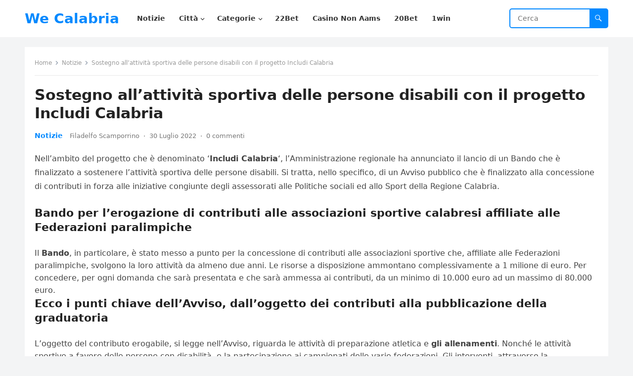

--- FILE ---
content_type: text/html; charset=UTF-8
request_url: https://www.wecalabria.it/2022/07/30/sostegno-allattivita-sportiva-delle-persone-disabili-con-il-progetto-includi-calabria/
body_size: 14690
content:
<!DOCTYPE html>
<html lang="it-IT">
<head>
<meta charset="UTF-8">
<meta name="viewport" content="width=device-width, initial-scale=1">
<meta http-equiv="X-UA-Compatible" content="IE=edge">
<meta name="HandheldFriendly" content="true">
<link rel="profile" href="https://gmpg.org/xfn/11">
<script type="text/javascript">
/* <![CDATA[ */
(()=>{var e={};e.g=function(){if("object"==typeof globalThis)return globalThis;try{return this||new Function("return this")()}catch(e){if("object"==typeof window)return window}}(),function({ampUrl:n,isCustomizePreview:t,isAmpDevMode:r,noampQueryVarName:o,noampQueryVarValue:s,disabledStorageKey:i,mobileUserAgents:a,regexRegex:c}){if("undefined"==typeof sessionStorage)return;const d=new RegExp(c);if(!a.some((e=>{const n=e.match(d);return!(!n||!new RegExp(n[1],n[2]).test(navigator.userAgent))||navigator.userAgent.includes(e)})))return;e.g.addEventListener("DOMContentLoaded",(()=>{const e=document.getElementById("amp-mobile-version-switcher");if(!e)return;e.hidden=!1;const n=e.querySelector("a[href]");n&&n.addEventListener("click",(()=>{sessionStorage.removeItem(i)}))}));const g=r&&["paired-browsing-non-amp","paired-browsing-amp"].includes(window.name);if(sessionStorage.getItem(i)||t||g)return;const u=new URL(location.href),m=new URL(n);m.hash=u.hash,u.searchParams.has(o)&&s===u.searchParams.get(o)?sessionStorage.setItem(i,"1"):m.href!==u.href&&(window.stop(),location.replace(m.href))}({"ampUrl":"https:\/\/www.wecalabria.it\/2022\/07\/30\/sostegno-allattivita-sportiva-delle-persone-disabili-con-il-progetto-includi-calabria\/amp\/","noampQueryVarName":"noamp","noampQueryVarValue":"mobile","disabledStorageKey":"amp_mobile_redirect_disabled","mobileUserAgents":["Mobile","Android","Silk\/","Kindle","BlackBerry","Opera Mini","Opera Mobi"],"regexRegex":"^\\/((?:.|\n)+)\\/([i]*)$","isCustomizePreview":false,"isAmpDevMode":false})})();
/* ]]> */
</script>
<meta name='robots' content='index, follow, max-image-preview:large, max-snippet:-1, max-video-preview:-1' />

	<!-- This site is optimized with the Yoast SEO plugin v21.9 - https://yoast.com/wordpress/plugins/seo/ -->
	<title>Sostegno all&#039;attività sportiva delle persone disabili con il progetto Includi Calabria &#187; We Calabria</title>
	<link rel="canonical" href="https://www.wecalabria.it/2022/07/30/sostegno-allattivita-sportiva-delle-persone-disabili-con-il-progetto-includi-calabria/" />
	<meta property="og:locale" content="it_IT" />
	<meta property="og:type" content="article" />
	<meta property="og:title" content="Sostegno all&#039;attività sportiva delle persone disabili con il progetto Includi Calabria &#187; We Calabria" />
	<meta property="og:description" content="Nell&#8217;ambito del progetto che è denominato &#8216;Includi Calabria&#8216;, l&#8217;Amministrazione regionale ha annunciato il lancio di un Bando che è finalizzato a sostenere l&#8217;attività sportiva delle persone disabili...." />
	<meta property="og:url" content="https://www.wecalabria.it/2022/07/30/sostegno-allattivita-sportiva-delle-persone-disabili-con-il-progetto-includi-calabria/" />
	<meta property="og:site_name" content="We Calabria" />
	<meta property="article:published_time" content="2022-07-30T21:20:25+00:00" />
	<meta property="og:image" content="https://www.wecalabria.it/wp-content/uploads/2022/07/Sostegno-allattivita-sportiva-delle-persone-disabili-con-il-progetto-Includi-Calabria.jpg" />
	<meta property="og:image:width" content="960" />
	<meta property="og:image:height" content="651" />
	<meta property="og:image:type" content="image/jpeg" />
	<meta name="author" content="Filadelfo Scamporrino" />
	<meta name="twitter:card" content="summary_large_image" />
	<meta name="twitter:label1" content="Scritto da" />
	<meta name="twitter:data1" content="Filadelfo Scamporrino" />
	<meta name="twitter:label2" content="Tempo di lettura stimato" />
	<meta name="twitter:data2" content="2 minuti" />
	<script type="application/ld+json" class="yoast-schema-graph">{"@context":"https://schema.org","@graph":[{"@type":"Article","@id":"https://www.wecalabria.it/2022/07/30/sostegno-allattivita-sportiva-delle-persone-disabili-con-il-progetto-includi-calabria/#article","isPartOf":{"@id":"https://www.wecalabria.it/2022/07/30/sostegno-allattivita-sportiva-delle-persone-disabili-con-il-progetto-includi-calabria/"},"author":{"name":"Filadelfo Scamporrino","@id":"https://www.wecalabria.it/#/schema/person/e09a98977c0130c153d5aaa7baa4205c"},"headline":"Sostegno all&#8217;attività sportiva delle persone disabili con il progetto Includi Calabria","datePublished":"2022-07-30T21:20:25+00:00","dateModified":"2022-07-30T21:20:25+00:00","mainEntityOfPage":{"@id":"https://www.wecalabria.it/2022/07/30/sostegno-allattivita-sportiva-delle-persone-disabili-con-il-progetto-includi-calabria/"},"wordCount":265,"commentCount":0,"publisher":{"@id":"https://www.wecalabria.it/#organization"},"image":{"@id":"https://www.wecalabria.it/2022/07/30/sostegno-allattivita-sportiva-delle-persone-disabili-con-il-progetto-includi-calabria/#primaryimage"},"thumbnailUrl":"https://www.wecalabria.it/wp-content/uploads/2022/07/Sostegno-allattivita-sportiva-delle-persone-disabili-con-il-progetto-Includi-Calabria.jpg","articleSection":["Notizie","Sport"],"inLanguage":"it-IT","potentialAction":[{"@type":"CommentAction","name":"Comment","target":["https://www.wecalabria.it/2022/07/30/sostegno-allattivita-sportiva-delle-persone-disabili-con-il-progetto-includi-calabria/#respond"]}]},{"@type":"WebPage","@id":"https://www.wecalabria.it/2022/07/30/sostegno-allattivita-sportiva-delle-persone-disabili-con-il-progetto-includi-calabria/","url":"https://www.wecalabria.it/2022/07/30/sostegno-allattivita-sportiva-delle-persone-disabili-con-il-progetto-includi-calabria/","name":"Sostegno all'attività sportiva delle persone disabili con il progetto Includi Calabria &#187; We Calabria","isPartOf":{"@id":"https://www.wecalabria.it/#website"},"primaryImageOfPage":{"@id":"https://www.wecalabria.it/2022/07/30/sostegno-allattivita-sportiva-delle-persone-disabili-con-il-progetto-includi-calabria/#primaryimage"},"image":{"@id":"https://www.wecalabria.it/2022/07/30/sostegno-allattivita-sportiva-delle-persone-disabili-con-il-progetto-includi-calabria/#primaryimage"},"thumbnailUrl":"https://www.wecalabria.it/wp-content/uploads/2022/07/Sostegno-allattivita-sportiva-delle-persone-disabili-con-il-progetto-Includi-Calabria.jpg","datePublished":"2022-07-30T21:20:25+00:00","dateModified":"2022-07-30T21:20:25+00:00","inLanguage":"it-IT","potentialAction":[{"@type":"ReadAction","target":["https://www.wecalabria.it/2022/07/30/sostegno-allattivita-sportiva-delle-persone-disabili-con-il-progetto-includi-calabria/"]}]},{"@type":"ImageObject","inLanguage":"it-IT","@id":"https://www.wecalabria.it/2022/07/30/sostegno-allattivita-sportiva-delle-persone-disabili-con-il-progetto-includi-calabria/#primaryimage","url":"https://www.wecalabria.it/wp-content/uploads/2022/07/Sostegno-allattivita-sportiva-delle-persone-disabili-con-il-progetto-Includi-Calabria.jpg","contentUrl":"https://www.wecalabria.it/wp-content/uploads/2022/07/Sostegno-allattivita-sportiva-delle-persone-disabili-con-il-progetto-Includi-Calabria.jpg","width":960,"height":651,"caption":"Sostegno all'attività sportiva delle persone disabili con il progetto Includi Calabria"},{"@type":"WebSite","@id":"https://www.wecalabria.it/#website","url":"https://www.wecalabria.it/","name":"We Calabria","description":"","publisher":{"@id":"https://www.wecalabria.it/#organization"},"potentialAction":[{"@type":"SearchAction","target":{"@type":"EntryPoint","urlTemplate":"https://www.wecalabria.it/?s={search_term_string}"},"query-input":"required name=search_term_string"}],"inLanguage":"it-IT"},{"@type":"Organization","@id":"https://www.wecalabria.it/#organization","name":"We Calabria","url":"https://www.wecalabria.it/","logo":{"@type":"ImageObject","inLanguage":"it-IT","@id":"https://www.wecalabria.it/#/schema/logo/image/","url":"https://www.wecalabria.it/wp-content/uploads/2021/05/Logo-WeCalabria-150x150-1.png","contentUrl":"https://www.wecalabria.it/wp-content/uploads/2021/05/Logo-WeCalabria-150x150-1.png","width":150,"height":150,"caption":"We Calabria"},"image":{"@id":"https://www.wecalabria.it/#/schema/logo/image/"}},{"@type":"Person","@id":"https://www.wecalabria.it/#/schema/person/e09a98977c0130c153d5aaa7baa4205c","name":"Filadelfo Scamporrino","image":{"@type":"ImageObject","inLanguage":"it-IT","@id":"https://www.wecalabria.it/#/schema/person/image/","url":"https://secure.gravatar.com/avatar/3f9486bf2dad3d1f2aa26ce8b23fd292c052726a4823b95b03c9170cc4b4a3b5?s=96&d=mm&r=g","contentUrl":"https://secure.gravatar.com/avatar/3f9486bf2dad3d1f2aa26ce8b23fd292c052726a4823b95b03c9170cc4b4a3b5?s=96&d=mm&r=g","caption":"Filadelfo Scamporrino"}}]}</script>
	<!-- / Yoast SEO plugin. -->


<link rel='dns-prefetch' href='//www.googletagmanager.com' />
<link rel="alternate" type="application/rss+xml" title="We Calabria &raquo; Feed" href="https://www.wecalabria.it/feed/" />
<link rel="alternate" type="application/rss+xml" title="We Calabria &raquo; Feed dei commenti" href="https://www.wecalabria.it/comments/feed/" />
<link rel="alternate" type="application/rss+xml" title="We Calabria &raquo; Sostegno all&#8217;attività sportiva delle persone disabili con il progetto Includi Calabria Feed dei commenti" href="https://www.wecalabria.it/2022/07/30/sostegno-allattivita-sportiva-delle-persone-disabili-con-il-progetto-includi-calabria/feed/" />
<link rel="alternate" title="oEmbed (JSON)" type="application/json+oembed" href="https://www.wecalabria.it/wp-json/oembed/1.0/embed?url=https%3A%2F%2Fwww.wecalabria.it%2F2022%2F07%2F30%2Fsostegno-allattivita-sportiva-delle-persone-disabili-con-il-progetto-includi-calabria%2F" />
<link rel="alternate" title="oEmbed (XML)" type="text/xml+oembed" href="https://www.wecalabria.it/wp-json/oembed/1.0/embed?url=https%3A%2F%2Fwww.wecalabria.it%2F2022%2F07%2F30%2Fsostegno-allattivita-sportiva-delle-persone-disabili-con-il-progetto-includi-calabria%2F&#038;format=xml" />
<style id='wp-img-auto-sizes-contain-inline-css' type='text/css'>
img:is([sizes=auto i],[sizes^="auto," i]){contain-intrinsic-size:3000px 1500px}
/*# sourceURL=wp-img-auto-sizes-contain-inline-css */
</style>
<style id='wp-emoji-styles-inline-css' type='text/css'>

	img.wp-smiley, img.emoji {
		display: inline !important;
		border: none !important;
		box-shadow: none !important;
		height: 1em !important;
		width: 1em !important;
		margin: 0 0.07em !important;
		vertical-align: -0.1em !important;
		background: none !important;
		padding: 0 !important;
	}
/*# sourceURL=wp-emoji-styles-inline-css */
</style>
<style id='wp-block-library-inline-css' type='text/css'>
:root{--wp-block-synced-color:#7a00df;--wp-block-synced-color--rgb:122,0,223;--wp-bound-block-color:var(--wp-block-synced-color);--wp-editor-canvas-background:#ddd;--wp-admin-theme-color:#007cba;--wp-admin-theme-color--rgb:0,124,186;--wp-admin-theme-color-darker-10:#006ba1;--wp-admin-theme-color-darker-10--rgb:0,107,160.5;--wp-admin-theme-color-darker-20:#005a87;--wp-admin-theme-color-darker-20--rgb:0,90,135;--wp-admin-border-width-focus:2px}@media (min-resolution:192dpi){:root{--wp-admin-border-width-focus:1.5px}}.wp-element-button{cursor:pointer}:root .has-very-light-gray-background-color{background-color:#eee}:root .has-very-dark-gray-background-color{background-color:#313131}:root .has-very-light-gray-color{color:#eee}:root .has-very-dark-gray-color{color:#313131}:root .has-vivid-green-cyan-to-vivid-cyan-blue-gradient-background{background:linear-gradient(135deg,#00d084,#0693e3)}:root .has-purple-crush-gradient-background{background:linear-gradient(135deg,#34e2e4,#4721fb 50%,#ab1dfe)}:root .has-hazy-dawn-gradient-background{background:linear-gradient(135deg,#faaca8,#dad0ec)}:root .has-subdued-olive-gradient-background{background:linear-gradient(135deg,#fafae1,#67a671)}:root .has-atomic-cream-gradient-background{background:linear-gradient(135deg,#fdd79a,#004a59)}:root .has-nightshade-gradient-background{background:linear-gradient(135deg,#330968,#31cdcf)}:root .has-midnight-gradient-background{background:linear-gradient(135deg,#020381,#2874fc)}:root{--wp--preset--font-size--normal:16px;--wp--preset--font-size--huge:42px}.has-regular-font-size{font-size:1em}.has-larger-font-size{font-size:2.625em}.has-normal-font-size{font-size:var(--wp--preset--font-size--normal)}.has-huge-font-size{font-size:var(--wp--preset--font-size--huge)}.has-text-align-center{text-align:center}.has-text-align-left{text-align:left}.has-text-align-right{text-align:right}.has-fit-text{white-space:nowrap!important}#end-resizable-editor-section{display:none}.aligncenter{clear:both}.items-justified-left{justify-content:flex-start}.items-justified-center{justify-content:center}.items-justified-right{justify-content:flex-end}.items-justified-space-between{justify-content:space-between}.screen-reader-text{border:0;clip-path:inset(50%);height:1px;margin:-1px;overflow:hidden;padding:0;position:absolute;width:1px;word-wrap:normal!important}.screen-reader-text:focus{background-color:#ddd;clip-path:none;color:#444;display:block;font-size:1em;height:auto;left:5px;line-height:normal;padding:15px 23px 14px;text-decoration:none;top:5px;width:auto;z-index:100000}html :where(.has-border-color){border-style:solid}html :where([style*=border-top-color]){border-top-style:solid}html :where([style*=border-right-color]){border-right-style:solid}html :where([style*=border-bottom-color]){border-bottom-style:solid}html :where([style*=border-left-color]){border-left-style:solid}html :where([style*=border-width]){border-style:solid}html :where([style*=border-top-width]){border-top-style:solid}html :where([style*=border-right-width]){border-right-style:solid}html :where([style*=border-bottom-width]){border-bottom-style:solid}html :where([style*=border-left-width]){border-left-style:solid}html :where(img[class*=wp-image-]){height:auto;max-width:100%}:where(figure){margin:0 0 1em}html :where(.is-position-sticky){--wp-admin--admin-bar--position-offset:var(--wp-admin--admin-bar--height,0px)}@media screen and (max-width:600px){html :where(.is-position-sticky){--wp-admin--admin-bar--position-offset:0px}}

/*# sourceURL=wp-block-library-inline-css */
</style><style id='global-styles-inline-css' type='text/css'>
:root{--wp--preset--aspect-ratio--square: 1;--wp--preset--aspect-ratio--4-3: 4/3;--wp--preset--aspect-ratio--3-4: 3/4;--wp--preset--aspect-ratio--3-2: 3/2;--wp--preset--aspect-ratio--2-3: 2/3;--wp--preset--aspect-ratio--16-9: 16/9;--wp--preset--aspect-ratio--9-16: 9/16;--wp--preset--color--black: #000000;--wp--preset--color--cyan-bluish-gray: #abb8c3;--wp--preset--color--white: #ffffff;--wp--preset--color--pale-pink: #f78da7;--wp--preset--color--vivid-red: #cf2e2e;--wp--preset--color--luminous-vivid-orange: #ff6900;--wp--preset--color--luminous-vivid-amber: #fcb900;--wp--preset--color--light-green-cyan: #7bdcb5;--wp--preset--color--vivid-green-cyan: #00d084;--wp--preset--color--pale-cyan-blue: #8ed1fc;--wp--preset--color--vivid-cyan-blue: #0693e3;--wp--preset--color--vivid-purple: #9b51e0;--wp--preset--gradient--vivid-cyan-blue-to-vivid-purple: linear-gradient(135deg,rgb(6,147,227) 0%,rgb(155,81,224) 100%);--wp--preset--gradient--light-green-cyan-to-vivid-green-cyan: linear-gradient(135deg,rgb(122,220,180) 0%,rgb(0,208,130) 100%);--wp--preset--gradient--luminous-vivid-amber-to-luminous-vivid-orange: linear-gradient(135deg,rgb(252,185,0) 0%,rgb(255,105,0) 100%);--wp--preset--gradient--luminous-vivid-orange-to-vivid-red: linear-gradient(135deg,rgb(255,105,0) 0%,rgb(207,46,46) 100%);--wp--preset--gradient--very-light-gray-to-cyan-bluish-gray: linear-gradient(135deg,rgb(238,238,238) 0%,rgb(169,184,195) 100%);--wp--preset--gradient--cool-to-warm-spectrum: linear-gradient(135deg,rgb(74,234,220) 0%,rgb(151,120,209) 20%,rgb(207,42,186) 40%,rgb(238,44,130) 60%,rgb(251,105,98) 80%,rgb(254,248,76) 100%);--wp--preset--gradient--blush-light-purple: linear-gradient(135deg,rgb(255,206,236) 0%,rgb(152,150,240) 100%);--wp--preset--gradient--blush-bordeaux: linear-gradient(135deg,rgb(254,205,165) 0%,rgb(254,45,45) 50%,rgb(107,0,62) 100%);--wp--preset--gradient--luminous-dusk: linear-gradient(135deg,rgb(255,203,112) 0%,rgb(199,81,192) 50%,rgb(65,88,208) 100%);--wp--preset--gradient--pale-ocean: linear-gradient(135deg,rgb(255,245,203) 0%,rgb(182,227,212) 50%,rgb(51,167,181) 100%);--wp--preset--gradient--electric-grass: linear-gradient(135deg,rgb(202,248,128) 0%,rgb(113,206,126) 100%);--wp--preset--gradient--midnight: linear-gradient(135deg,rgb(2,3,129) 0%,rgb(40,116,252) 100%);--wp--preset--font-size--small: 13px;--wp--preset--font-size--medium: 20px;--wp--preset--font-size--large: 36px;--wp--preset--font-size--x-large: 42px;--wp--preset--spacing--20: 0.44rem;--wp--preset--spacing--30: 0.67rem;--wp--preset--spacing--40: 1rem;--wp--preset--spacing--50: 1.5rem;--wp--preset--spacing--60: 2.25rem;--wp--preset--spacing--70: 3.38rem;--wp--preset--spacing--80: 5.06rem;--wp--preset--shadow--natural: 6px 6px 9px rgba(0, 0, 0, 0.2);--wp--preset--shadow--deep: 12px 12px 50px rgba(0, 0, 0, 0.4);--wp--preset--shadow--sharp: 6px 6px 0px rgba(0, 0, 0, 0.2);--wp--preset--shadow--outlined: 6px 6px 0px -3px rgb(255, 255, 255), 6px 6px rgb(0, 0, 0);--wp--preset--shadow--crisp: 6px 6px 0px rgb(0, 0, 0);}:where(.is-layout-flex){gap: 0.5em;}:where(.is-layout-grid){gap: 0.5em;}body .is-layout-flex{display: flex;}.is-layout-flex{flex-wrap: wrap;align-items: center;}.is-layout-flex > :is(*, div){margin: 0;}body .is-layout-grid{display: grid;}.is-layout-grid > :is(*, div){margin: 0;}:where(.wp-block-columns.is-layout-flex){gap: 2em;}:where(.wp-block-columns.is-layout-grid){gap: 2em;}:where(.wp-block-post-template.is-layout-flex){gap: 1.25em;}:where(.wp-block-post-template.is-layout-grid){gap: 1.25em;}.has-black-color{color: var(--wp--preset--color--black) !important;}.has-cyan-bluish-gray-color{color: var(--wp--preset--color--cyan-bluish-gray) !important;}.has-white-color{color: var(--wp--preset--color--white) !important;}.has-pale-pink-color{color: var(--wp--preset--color--pale-pink) !important;}.has-vivid-red-color{color: var(--wp--preset--color--vivid-red) !important;}.has-luminous-vivid-orange-color{color: var(--wp--preset--color--luminous-vivid-orange) !important;}.has-luminous-vivid-amber-color{color: var(--wp--preset--color--luminous-vivid-amber) !important;}.has-light-green-cyan-color{color: var(--wp--preset--color--light-green-cyan) !important;}.has-vivid-green-cyan-color{color: var(--wp--preset--color--vivid-green-cyan) !important;}.has-pale-cyan-blue-color{color: var(--wp--preset--color--pale-cyan-blue) !important;}.has-vivid-cyan-blue-color{color: var(--wp--preset--color--vivid-cyan-blue) !important;}.has-vivid-purple-color{color: var(--wp--preset--color--vivid-purple) !important;}.has-black-background-color{background-color: var(--wp--preset--color--black) !important;}.has-cyan-bluish-gray-background-color{background-color: var(--wp--preset--color--cyan-bluish-gray) !important;}.has-white-background-color{background-color: var(--wp--preset--color--white) !important;}.has-pale-pink-background-color{background-color: var(--wp--preset--color--pale-pink) !important;}.has-vivid-red-background-color{background-color: var(--wp--preset--color--vivid-red) !important;}.has-luminous-vivid-orange-background-color{background-color: var(--wp--preset--color--luminous-vivid-orange) !important;}.has-luminous-vivid-amber-background-color{background-color: var(--wp--preset--color--luminous-vivid-amber) !important;}.has-light-green-cyan-background-color{background-color: var(--wp--preset--color--light-green-cyan) !important;}.has-vivid-green-cyan-background-color{background-color: var(--wp--preset--color--vivid-green-cyan) !important;}.has-pale-cyan-blue-background-color{background-color: var(--wp--preset--color--pale-cyan-blue) !important;}.has-vivid-cyan-blue-background-color{background-color: var(--wp--preset--color--vivid-cyan-blue) !important;}.has-vivid-purple-background-color{background-color: var(--wp--preset--color--vivid-purple) !important;}.has-black-border-color{border-color: var(--wp--preset--color--black) !important;}.has-cyan-bluish-gray-border-color{border-color: var(--wp--preset--color--cyan-bluish-gray) !important;}.has-white-border-color{border-color: var(--wp--preset--color--white) !important;}.has-pale-pink-border-color{border-color: var(--wp--preset--color--pale-pink) !important;}.has-vivid-red-border-color{border-color: var(--wp--preset--color--vivid-red) !important;}.has-luminous-vivid-orange-border-color{border-color: var(--wp--preset--color--luminous-vivid-orange) !important;}.has-luminous-vivid-amber-border-color{border-color: var(--wp--preset--color--luminous-vivid-amber) !important;}.has-light-green-cyan-border-color{border-color: var(--wp--preset--color--light-green-cyan) !important;}.has-vivid-green-cyan-border-color{border-color: var(--wp--preset--color--vivid-green-cyan) !important;}.has-pale-cyan-blue-border-color{border-color: var(--wp--preset--color--pale-cyan-blue) !important;}.has-vivid-cyan-blue-border-color{border-color: var(--wp--preset--color--vivid-cyan-blue) !important;}.has-vivid-purple-border-color{border-color: var(--wp--preset--color--vivid-purple) !important;}.has-vivid-cyan-blue-to-vivid-purple-gradient-background{background: var(--wp--preset--gradient--vivid-cyan-blue-to-vivid-purple) !important;}.has-light-green-cyan-to-vivid-green-cyan-gradient-background{background: var(--wp--preset--gradient--light-green-cyan-to-vivid-green-cyan) !important;}.has-luminous-vivid-amber-to-luminous-vivid-orange-gradient-background{background: var(--wp--preset--gradient--luminous-vivid-amber-to-luminous-vivid-orange) !important;}.has-luminous-vivid-orange-to-vivid-red-gradient-background{background: var(--wp--preset--gradient--luminous-vivid-orange-to-vivid-red) !important;}.has-very-light-gray-to-cyan-bluish-gray-gradient-background{background: var(--wp--preset--gradient--very-light-gray-to-cyan-bluish-gray) !important;}.has-cool-to-warm-spectrum-gradient-background{background: var(--wp--preset--gradient--cool-to-warm-spectrum) !important;}.has-blush-light-purple-gradient-background{background: var(--wp--preset--gradient--blush-light-purple) !important;}.has-blush-bordeaux-gradient-background{background: var(--wp--preset--gradient--blush-bordeaux) !important;}.has-luminous-dusk-gradient-background{background: var(--wp--preset--gradient--luminous-dusk) !important;}.has-pale-ocean-gradient-background{background: var(--wp--preset--gradient--pale-ocean) !important;}.has-electric-grass-gradient-background{background: var(--wp--preset--gradient--electric-grass) !important;}.has-midnight-gradient-background{background: var(--wp--preset--gradient--midnight) !important;}.has-small-font-size{font-size: var(--wp--preset--font-size--small) !important;}.has-medium-font-size{font-size: var(--wp--preset--font-size--medium) !important;}.has-large-font-size{font-size: var(--wp--preset--font-size--large) !important;}.has-x-large-font-size{font-size: var(--wp--preset--font-size--x-large) !important;}
/*# sourceURL=global-styles-inline-css */
</style>

<style id='classic-theme-styles-inline-css' type='text/css'>
/*! This file is auto-generated */
.wp-block-button__link{color:#fff;background-color:#32373c;border-radius:9999px;box-shadow:none;text-decoration:none;padding:calc(.667em + 2px) calc(1.333em + 2px);font-size:1.125em}.wp-block-file__button{background:#32373c;color:#fff;text-decoration:none}
/*# sourceURL=/wp-includes/css/classic-themes.min.css */
</style>
<link rel='stylesheet' id='contact-form-7-css' href='https://www.wecalabria.it/wp-content/plugins/contact-form-7/includes/css/styles.css?ver=5.7.6' type='text/css' media='all' />
<link rel='stylesheet' id='blogsite-fontawesome-style-css' href='https://www.wecalabria.it/wp-content/themes/blogsite/assets/css/font-awesome.css?ver=6.9' type='text/css' media='all' />
<link rel='stylesheet' id='blogsite-genericons-style-css' href='https://www.wecalabria.it/wp-content/themes/blogsite/genericons/genericons.css?ver=6.9' type='text/css' media='all' />
<link rel='stylesheet' id='blogsite-style-css' href='https://www.wecalabria.it/wp-content/themes/blogsite/style.css?ver=20230701' type='text/css' media='all' />
<link rel='stylesheet' id='blogsite-responsive-style-css' href='https://www.wecalabria.it/wp-content/themes/blogsite/responsive.css?ver=20230701' type='text/css' media='all' />
<script type="text/javascript" src="https://www.wecalabria.it/wp-includes/js/jquery/jquery.min.js?ver=3.7.1" id="jquery-core-js"></script>
<script type="text/javascript" src="https://www.wecalabria.it/wp-includes/js/jquery/jquery-migrate.min.js?ver=3.4.1" id="jquery-migrate-js"></script>

<!-- Snippet Google Analytics aggiunto da Site Kit -->
<script type="text/javascript" src="https://www.googletagmanager.com/gtag/js?id=G-SP1JQ8KGKH" id="google_gtagjs-js" async></script>
<script type="text/javascript" id="google_gtagjs-js-after">
/* <![CDATA[ */
window.dataLayer = window.dataLayer || [];function gtag(){dataLayer.push(arguments);}
gtag('set', 'linker', {"domains":["www.wecalabria.it"]} );
gtag("js", new Date());
gtag("set", "developer_id.dZTNiMT", true);
gtag("config", "G-SP1JQ8KGKH");
//# sourceURL=google_gtagjs-js-after
/* ]]> */
</script>

<!-- Termina lo snippet Google Analytics aggiunto da Site Kit -->
<link rel="https://api.w.org/" href="https://www.wecalabria.it/wp-json/" /><link rel="alternate" title="JSON" type="application/json" href="https://www.wecalabria.it/wp-json/wp/v2/posts/998" /><link rel="EditURI" type="application/rsd+xml" title="RSD" href="https://www.wecalabria.it/xmlrpc.php?rsd" />
<meta name="generator" content="WordPress 6.9" />
<link rel='shortlink' href='https://www.wecalabria.it/?p=998' />
<meta name="generator" content="Site Kit by Google 1.118.0" /><link rel="alternate" type="text/html" media="only screen and (max-width: 640px)" href="https://www.wecalabria.it/2022/07/30/sostegno-allattivita-sportiva-delle-persone-disabili-con-il-progetto-includi-calabria/amp/"><link rel="pingback" href="https://www.wecalabria.it/xmlrpc.php"><link rel="amphtml" href="https://www.wecalabria.it/2022/07/30/sostegno-allattivita-sportiva-delle-persone-disabili-con-il-progetto-includi-calabria/amp/"><style>#amp-mobile-version-switcher{left:0;position:absolute;width:100%;z-index:100}#amp-mobile-version-switcher>a{background-color:#444;border:0;color:#eaeaea;display:block;font-family:-apple-system,BlinkMacSystemFont,Segoe UI,Roboto,Oxygen-Sans,Ubuntu,Cantarell,Helvetica Neue,sans-serif;font-size:16px;font-weight:600;padding:15px 0;text-align:center;-webkit-text-decoration:none;text-decoration:none}#amp-mobile-version-switcher>a:active,#amp-mobile-version-switcher>a:focus,#amp-mobile-version-switcher>a:hover{-webkit-text-decoration:underline;text-decoration:underline}</style><link rel="icon" href="https://www.wecalabria.it/wp-content/uploads/2023/12/icona-150x150.png" sizes="32x32" />
<link rel="icon" href="https://www.wecalabria.it/wp-content/uploads/2023/12/icona.png" sizes="192x192" />
<link rel="apple-touch-icon" href="https://www.wecalabria.it/wp-content/uploads/2023/12/icona.png" />
<meta name="msapplication-TileImage" content="https://www.wecalabria.it/wp-content/uploads/2023/12/icona.png" />
</head>

<body class="wp-singular post-template-default single single-post postid-998 single-format-standard wp-embed-responsive wp-theme-blogsite group-blog">


<div id="page" class="site">

	<a class="skip-link screen-reader-text" href="#content">Vai al contenuto</a>

	<header id="masthead" class="site-header clear">

		
		<div class="container">

			<div class="site-branding">

				
				
					<div class="site-title-desc">

						<div class="site-title no-desc">
							<h1><a href="https://www.wecalabria.it">We Calabria</a></h1>
						</div><!-- .site-title -->	

						<div class="site-description">
													</div><!-- .site-desc -->

					</div><!-- .site-title-desc -->

				
			</div><!-- .site-branding -->		

			<nav id="primary-nav" class="primary-navigation">

				<div class="menu-menu-container"><ul id="primary-menu" class="sf-menu"><li id="menu-item-2291" class="menu-item menu-item-type-taxonomy menu-item-object-category current-post-ancestor current-menu-parent current-post-parent menu-item-2291"><a href="https://www.wecalabria.it/notizie/"><span class="menu-text">Notizie</span></a></li>
<li id="menu-item-2292" class="menu-item menu-item-type-custom menu-item-object-custom menu-item-has-children menu-item-2292"><a href="#"><span class="menu-text">Città</span></a><span class="icon"></span>
<ul class="sub-menu">
	<li id="menu-item-2293" class="menu-item menu-item-type-taxonomy menu-item-object-category menu-item-2293"><a href="https://www.wecalabria.it/notizie/catanzaro/"><span class="menu-text">Catanzaro</span></a></li>
	<li id="menu-item-2294" class="menu-item menu-item-type-taxonomy menu-item-object-category menu-item-2294"><a href="https://www.wecalabria.it/notizie/cosenza/"><span class="menu-text">Cosenza</span></a></li>
	<li id="menu-item-2295" class="menu-item menu-item-type-taxonomy menu-item-object-category menu-item-2295"><a href="https://www.wecalabria.it/notizie/crotone/"><span class="menu-text">Crotone</span></a></li>
	<li id="menu-item-2296" class="menu-item menu-item-type-taxonomy menu-item-object-category menu-item-2296"><a href="https://www.wecalabria.it/notizie/reggio-calabria/"><span class="menu-text">Reggio Calabria</span></a></li>
	<li id="menu-item-2297" class="menu-item menu-item-type-taxonomy menu-item-object-category menu-item-2297"><a href="https://www.wecalabria.it/notizie/vibo-valentia/"><span class="menu-text">Vibo Valentia</span></a></li>
</ul>
</li>
<li id="menu-item-2298" class="menu-item menu-item-type-custom menu-item-object-custom menu-item-has-children menu-item-2298"><a href="#"><span class="menu-text">Categorie</span></a><span class="icon"></span>
<ul class="sub-menu">
	<li id="menu-item-2299" class="menu-item menu-item-type-taxonomy menu-item-object-category menu-item-2299"><a href="https://www.wecalabria.it/notizie/cronaca/"><span class="menu-text">Cronaca</span></a></li>
	<li id="menu-item-2300" class="menu-item menu-item-type-taxonomy menu-item-object-category menu-item-2300"><a href="https://www.wecalabria.it/notizie/cultura/"><span class="menu-text">Cultura</span></a></li>
	<li id="menu-item-2301" class="menu-item menu-item-type-taxonomy menu-item-object-category menu-item-2301"><a href="https://www.wecalabria.it/notizie/politica/"><span class="menu-text">Politica</span></a></li>
	<li id="menu-item-2302" class="menu-item menu-item-type-taxonomy menu-item-object-category menu-item-2302"><a href="https://www.wecalabria.it/notizie/salute/"><span class="menu-text">Salute</span></a></li>
	<li id="menu-item-2303" class="menu-item menu-item-type-taxonomy menu-item-object-category menu-item-2303"><a href="https://www.wecalabria.it/notizie/spettacoli/"><span class="menu-text">Spettacoli</span></a></li>
	<li id="menu-item-2304" class="menu-item menu-item-type-taxonomy menu-item-object-category current-post-ancestor current-menu-parent current-post-parent menu-item-2304"><a href="https://www.wecalabria.it/notizie/sport/"><span class="menu-text">Sport</span></a></li>
	<li id="menu-item-2305" class="menu-item menu-item-type-taxonomy menu-item-object-category menu-item-2305"><a href="https://www.wecalabria.it/notizie/tecnologia/"><span class="menu-text">Tecnologia</span></a></li>
</ul>
</li>
<li id="menu-item-3008" class="menu-item menu-item-type-custom menu-item-object-custom menu-item-3008"><a href="https://www.topbet.eu.com/"><span class="menu-text">22Bet</span></a></li>
<li id="menu-item-3009" class="menu-item menu-item-type-custom menu-item-object-custom menu-item-3009"><a href="https://topcasinononaams.com/"><span class="menu-text">Casino Non Aams</span></a></li>
<li id="menu-item-3010" class="menu-item menu-item-type-custom menu-item-object-custom menu-item-3010"><a href="https://20bet.icu/"><span class="menu-text">20Bet</span></a></li>
<li id="menu-item-3011" class="menu-item menu-item-type-custom menu-item-object-custom menu-item-3011"><a href="https://www.1win-italia.com/"><span class="menu-text">1win</span></a></li>
</ul></div>
			</nav><!-- #primary-nav -->

			<div class="header-search">
				<form id="searchform" method="get" action="https://www.wecalabria.it/">
					<input type="search" name="s" class="search-input" placeholder="Cerca" autocomplete="off">
					<button type="submit" class="search-submit"><span class="genericon genericon-search"></span></button>		
				</form>
			</div><!-- .header-search -->

			<div class="header-toggles">
				<button class="toggle nav-toggle mobile-nav-toggle" data-toggle-target=".menu-modal"  data-toggle-body-class="showing-menu-modal" aria-expanded="false" data-set-focus=".close-nav-toggle">
					<span class="toggle-inner">
						<span class="toggle-icon">
							<svg class="svg-icon" aria-hidden="true" role="img" focusable="false" xmlns="http://www.w3.org/2000/svg" width="26" height="7" viewBox="0 0 26 7"><path fill-rule="evenodd" d="M332.5,45 C330.567003,45 329,43.4329966 329,41.5 C329,39.5670034 330.567003,38 332.5,38 C334.432997,38 336,39.5670034 336,41.5 C336,43.4329966 334.432997,45 332.5,45 Z M342,45 C340.067003,45 338.5,43.4329966 338.5,41.5 C338.5,39.5670034 340.067003,38 342,38 C343.932997,38 345.5,39.5670034 345.5,41.5 C345.5,43.4329966 343.932997,45 342,45 Z M351.5,45 C349.567003,45 348,43.4329966 348,41.5 C348,39.5670034 349.567003,38 351.5,38 C353.432997,38 355,39.5670034 355,41.5 C355,43.4329966 353.432997,45 351.5,45 Z" transform="translate(-329 -38)" /></svg>						</span>
						<span class="toggle-text">Menu</span>
					</span>
				</button><!-- .nav-toggle -->
			</div><!-- .header-toggles -->
			
		</div><!-- .container -->

	</header><!-- #masthead -->	

	<div class="menu-modal cover-modal header-footer-group" data-modal-target-string=".menu-modal">

		<div class="menu-modal-inner modal-inner">

			<div class="menu-wrapper section-inner">

				<div class="menu-top">

					<button class="toggle close-nav-toggle fill-children-current-color" data-toggle-target=".menu-modal" data-toggle-body-class="showing-menu-modal" aria-expanded="false" data-set-focus=".menu-modal">
						<span class="toggle-text">Chiudi menu</span>
						<svg class="svg-icon" aria-hidden="true" role="img" focusable="false" xmlns="http://www.w3.org/2000/svg" width="16" height="16" viewBox="0 0 16 16"><polygon fill="" fill-rule="evenodd" points="6.852 7.649 .399 1.195 1.445 .149 7.899 6.602 14.352 .149 15.399 1.195 8.945 7.649 15.399 14.102 14.352 15.149 7.899 8.695 1.445 15.149 .399 14.102" /></svg>					</button><!-- .nav-toggle -->

					
					<nav class="mobile-menu" aria-label="Dispositivi mobili" role="navigation">

						<ul class="modal-menu reset-list-style">

						<li class="menu-item menu-item-type-taxonomy menu-item-object-category current-post-ancestor current-menu-parent current-post-parent menu-item-2291"><div class="ancestor-wrapper"><a href="https://www.wecalabria.it/notizie/">Notizie</a></div><!-- .ancestor-wrapper --></li>
<li class="menu-item menu-item-type-custom menu-item-object-custom menu-item-has-children menu-item-2292"><div class="ancestor-wrapper"><a href="#">Città</a><button class="toggle sub-menu-toggle fill-children-current-color" data-toggle-target=".menu-modal .menu-item-2292 > .sub-menu" data-toggle-type="slidetoggle" data-toggle-duration="250" aria-expanded="false"><span class="screen-reader-text">Mostra il sottomenu</span><svg class="svg-icon" aria-hidden="true" role="img" focusable="false" xmlns="http://www.w3.org/2000/svg" width="20" height="12" viewBox="0 0 20 12"><polygon fill="" fill-rule="evenodd" points="1319.899 365.778 1327.678 358 1329.799 360.121 1319.899 370.021 1310 360.121 1312.121 358" transform="translate(-1310 -358)" /></svg></button></div><!-- .ancestor-wrapper -->
<ul class="sub-menu">
	<li class="menu-item menu-item-type-taxonomy menu-item-object-category menu-item-2293"><div class="ancestor-wrapper"><a href="https://www.wecalabria.it/notizie/catanzaro/">Catanzaro</a></div><!-- .ancestor-wrapper --></li>
	<li class="menu-item menu-item-type-taxonomy menu-item-object-category menu-item-2294"><div class="ancestor-wrapper"><a href="https://www.wecalabria.it/notizie/cosenza/">Cosenza</a></div><!-- .ancestor-wrapper --></li>
	<li class="menu-item menu-item-type-taxonomy menu-item-object-category menu-item-2295"><div class="ancestor-wrapper"><a href="https://www.wecalabria.it/notizie/crotone/">Crotone</a></div><!-- .ancestor-wrapper --></li>
	<li class="menu-item menu-item-type-taxonomy menu-item-object-category menu-item-2296"><div class="ancestor-wrapper"><a href="https://www.wecalabria.it/notizie/reggio-calabria/">Reggio Calabria</a></div><!-- .ancestor-wrapper --></li>
	<li class="menu-item menu-item-type-taxonomy menu-item-object-category menu-item-2297"><div class="ancestor-wrapper"><a href="https://www.wecalabria.it/notizie/vibo-valentia/">Vibo Valentia</a></div><!-- .ancestor-wrapper --></li>
</ul>
</li>
<li class="menu-item menu-item-type-custom menu-item-object-custom menu-item-has-children menu-item-2298"><div class="ancestor-wrapper"><a href="#">Categorie</a><button class="toggle sub-menu-toggle fill-children-current-color" data-toggle-target=".menu-modal .menu-item-2298 > .sub-menu" data-toggle-type="slidetoggle" data-toggle-duration="250" aria-expanded="false"><span class="screen-reader-text">Mostra il sottomenu</span><svg class="svg-icon" aria-hidden="true" role="img" focusable="false" xmlns="http://www.w3.org/2000/svg" width="20" height="12" viewBox="0 0 20 12"><polygon fill="" fill-rule="evenodd" points="1319.899 365.778 1327.678 358 1329.799 360.121 1319.899 370.021 1310 360.121 1312.121 358" transform="translate(-1310 -358)" /></svg></button></div><!-- .ancestor-wrapper -->
<ul class="sub-menu">
	<li class="menu-item menu-item-type-taxonomy menu-item-object-category menu-item-2299"><div class="ancestor-wrapper"><a href="https://www.wecalabria.it/notizie/cronaca/">Cronaca</a></div><!-- .ancestor-wrapper --></li>
	<li class="menu-item menu-item-type-taxonomy menu-item-object-category menu-item-2300"><div class="ancestor-wrapper"><a href="https://www.wecalabria.it/notizie/cultura/">Cultura</a></div><!-- .ancestor-wrapper --></li>
	<li class="menu-item menu-item-type-taxonomy menu-item-object-category menu-item-2301"><div class="ancestor-wrapper"><a href="https://www.wecalabria.it/notizie/politica/">Politica</a></div><!-- .ancestor-wrapper --></li>
	<li class="menu-item menu-item-type-taxonomy menu-item-object-category menu-item-2302"><div class="ancestor-wrapper"><a href="https://www.wecalabria.it/notizie/salute/">Salute</a></div><!-- .ancestor-wrapper --></li>
	<li class="menu-item menu-item-type-taxonomy menu-item-object-category menu-item-2303"><div class="ancestor-wrapper"><a href="https://www.wecalabria.it/notizie/spettacoli/">Spettacoli</a></div><!-- .ancestor-wrapper --></li>
	<li class="menu-item menu-item-type-taxonomy menu-item-object-category current-post-ancestor current-menu-parent current-post-parent menu-item-2304"><div class="ancestor-wrapper"><a href="https://www.wecalabria.it/notizie/sport/">Sport</a></div><!-- .ancestor-wrapper --></li>
	<li class="menu-item menu-item-type-taxonomy menu-item-object-category menu-item-2305"><div class="ancestor-wrapper"><a href="https://www.wecalabria.it/notizie/tecnologia/">Tecnologia</a></div><!-- .ancestor-wrapper --></li>
</ul>
</li>
<li class="menu-item menu-item-type-custom menu-item-object-custom menu-item-3008"><div class="ancestor-wrapper"><a href="https://www.topbet.eu.com/">22Bet</a></div><!-- .ancestor-wrapper --></li>
<li class="menu-item menu-item-type-custom menu-item-object-custom menu-item-3009"><div class="ancestor-wrapper"><a href="https://topcasinononaams.com/">Casino Non Aams</a></div><!-- .ancestor-wrapper --></li>
<li class="menu-item menu-item-type-custom menu-item-object-custom menu-item-3010"><div class="ancestor-wrapper"><a href="https://20bet.icu/">20Bet</a></div><!-- .ancestor-wrapper --></li>
<li class="menu-item menu-item-type-custom menu-item-object-custom menu-item-3011"><div class="ancestor-wrapper"><a href="https://www.1win-italia.com/">1win</a></div><!-- .ancestor-wrapper --></li>

						</ul>

					</nav>

				</div><!-- .menu-top -->

			</div><!-- .menu-wrapper -->

		</div><!-- .menu-modal-inner -->

	</div><!-- .menu-modal -->	

<div class="header-space"></div>

<div id="content" class="site-content container is_full_width clear">

	<div id="primary" class="content-area">

		<main id="main" class="site-main" >

		
<article id="post-998" class="post-998 post type-post status-publish format-standard has-post-thumbnail hentry category-notizie category-sport">

	<div class="breadcrumbs">
		<span class="breadcrumbs-nav">
			<a href="https://www.wecalabria.it">Home</a>
			<span class="post-category"><a href="https://www.wecalabria.it/notizie/">Notizie</a> </span>
			<span class="post-title">Sostegno all&#8217;attività sportiva delle persone disabili con il progetto Includi Calabria</span>
		</span>
	</div>

	<header class="entry-header">	

		<h1 class="entry-title">Sostegno all&#8217;attività sportiva delle persone disabili con il progetto Includi Calabria</h1>
		<div class="entry-meta">

	<span class="entry-category"><a href="https://www.wecalabria.it/notizie/">Notizie</a> </span>
	<span class="entry-author"><a href="https://www.wecalabria.it/author/filadelfo-scamporrino/" title="Articoli scritti da Filadelfo Scamporrino" rel="author">Filadelfo Scamporrino</a></span>
	<span class="sep author-sep">&middot;</span>	
	<span class="entry-date">30 Luglio 2022</span>
	<span class="sep">&middot;</span>
	<span class='entry-comment'><a href="https://www.wecalabria.it/2022/07/30/sostegno-allattivita-sportiva-delle-persone-disabili-con-il-progetto-includi-calabria/?noamp=mobile#respond" class="comments-link" >0 commenti</a></span>
	
</div>
		
	</header><!-- .entry-header -->

	<div class="entry-content">

		
<p>Nell&#8217;ambito del progetto che è denominato &#8216;<strong>Includi Calabria</strong>&#8216;, l&#8217;Amministrazione regionale ha annunciato il lancio di un Bando che è finalizzato a sostenere l&#8217;attività sportiva delle persone disabili. Si tratta, nello specifico, di un Avviso pubblico che è finalizzato alla concessione di contributi in forza alle iniziative congiunte degli assessorati alle Politiche sociali ed allo Sport della Regione Calabria.<h3>Bando per l&#8217;erogazione di contributi alle associazioni sportive calabresi affiliate alle Federazioni paralimpiche</h3>Il <strong>Bando</strong>, in particolare, è stato messo a punto per la concessione di contributi alle associazioni sportive che, affiliate alle Federazioni paralimpiche, svolgono la loro attività da almeno due anni. Le risorse a disposizione ammontano complessivamente a 1 milione di euro. Per concedere, per ogni domanda che sarà presentata e che sarà ammessa ai contributi, da un minimo di 10.000 euro ad un massimo di 80.000 euro.<h3>Ecco i punti chiave dell&#8217;Avviso, dall&#8217;oggetto dei contributi alla pubblicazione della graduatoria</h3>L&#8217;oggetto del contributo erogabile, si legge nell&#8217;Avviso, riguarda le attività di preparazione atletica e <strong>gli allenamenti</strong>. Nonché le attività sportive a favore delle persone con disabilità, e la partecipazione ai campionati delle varie federazioni. Gli interventi, attraverso la concessione dei contributi, sono finanziati da parte della Regione Calabria fino ad esaurimento delle risorse. E quindi nel limite di 1 milione di euro che è stato stanziato.<br><br>È prevista, a chiusura del Bando, la pubblicazione della graduatoria delle domande finanziate. Nonché, si legge altresì nell&#8217;<strong>Avviso</strong>, l’elenco delle domande ammissibili a contributo, ma non finanziate per carenza di risorse. Ed anche l’elenco delle domande non ammissibili a contributo, con la sintesi delle motivazioni di non ammissibilità.</p>
	</div><!-- .entry-content -->

	<div class="entry-tags">

					
			</div><!-- .entry-tags -->

</article><!-- #post-## -->

<div class="entry-footer">

	<div class="share-icons">
		
		
	</div><!-- .share-icons -->

</div><!-- .entry-footer -->

<div class="author-box clear">
	<a href="https://www.wecalabria.it/author/filadelfo-scamporrino/"><img alt='' src='https://secure.gravatar.com/avatar/3f9486bf2dad3d1f2aa26ce8b23fd292c052726a4823b95b03c9170cc4b4a3b5?s=120&#038;d=mm&#038;r=g' srcset='https://secure.gravatar.com/avatar/3f9486bf2dad3d1f2aa26ce8b23fd292c052726a4823b95b03c9170cc4b4a3b5?s=240&#038;d=mm&#038;r=g 2x' class='avatar avatar-120 photo' height='120' width='120' decoding='async'/></a>
	<div class="author-meta">	
		<div class="author-name">
			<a href="https://www.wecalabria.it/author/filadelfo-scamporrino/">Filadelfo Scamporrino</a>
		</div>	
		<div class="author-desc">
					</div>
	</div>
</div><!-- .author-box -->


		<div class="entry-related clear">
			<h3>Articoli correlati</h3>
			<div class="content-loop clear">
									
<div id="post-3694" class="clear last post-3694 post type-post status-publish format-standard has-post-thumbnail hentry category-cosenza category-notizie category-sport">	

			<a class="thumbnail-link" href="https://www.wecalabria.it/2024/11/28/trasferta-a-pisa-per-il-cosenza-nella-15-giornata-del-campionato-2024-2025-di-serie-b/">
			<div class="thumbnail-wrap">
				<img width="300" height="300" src="https://www.wecalabria.it/wp-content/uploads/2021/05/Cosenza_Calcio_logo.png" class="attachment-post-thumbnail size-post-thumbnail wp-post-image" alt="Trasferta a Pisa per il Cosenza nella 15° giornata del campionato 2024-2025 di Serie B" decoding="async" fetchpriority="high" srcset="https://www.wecalabria.it/wp-content/uploads/2021/05/Cosenza_Calcio_logo.png 768w, https://www.wecalabria.it/wp-content/uploads/2021/05/Cosenza_Calcio_logo-300x300.png 300w, https://www.wecalabria.it/wp-content/uploads/2021/05/Cosenza_Calcio_logo-150x150.png 150w" sizes="(max-width: 300px) 100vw, 300px" />			</div><!-- .thumbnail-wrap -->
		</a>
		

	<div class="entry-category">
		<a href="https://www.wecalabria.it/notizie/cosenza/">Cosenza</a> 	</div>		

	<h2 class="entry-title"><a href="https://www.wecalabria.it/2024/11/28/trasferta-a-pisa-per-il-cosenza-nella-15-giornata-del-campionato-2024-2025-di-serie-b/">Trasferta a Pisa per il Cosenza nella 15° giornata del campionato 2024-2025 di Serie B</a></h2>
	
	<div class="entry-meta">

	<span class="entry-author"><a href="https://www.wecalabria.it/author/filadelfo-scamporrino/" title="Articoli scritti da Filadelfo Scamporrino" rel="author">Filadelfo Scamporrino</a></span>
	<span class="sep author-sep">&middot;</span>	
	<span class="entry-date">28 Novembre 2024</span>
	<span class="sep">&middot;</span>
	<span class='entry-comment'><a href="https://www.wecalabria.it/2024/11/28/trasferta-a-pisa-per-il-cosenza-nella-15-giornata-del-campionato-2024-2025-di-serie-b/?noamp=mobile#respond" class="comments-link" >0 commenti</a></span>
	
</div><!-- .entry-meta -->

	<div class="entry-summary">
		<p>Trasferta a Pisa, per il Cosenza che è guidato dal mister Massimiliano Alvini, nel 15esimo turno del girone di andata per quel che riguarda il campionato di&#8230; </p>
	</div><!-- .entry-summary -->

</div><!-- #post-3694 -->
									
<div id="post-3691" class="clear last post-3691 post type-post status-publish format-standard has-post-thumbnail hentry category-catanzaro category-cosenza category-notizie category-sport">	

			<a class="thumbnail-link" href="https://www.wecalabria.it/2024/11/28/calcio-serie-b-2024-2025-15esima-giornata-di-campionato-tutte-le-designazioni-arbitrali/">
			<div class="thumbnail-wrap">
				<img width="300" height="188" src="https://www.wecalabria.it/wp-content/uploads/2021/08/Calcio-Serie-B-2021-2022-Ascoli-Cosenza-orario-e-dove-vederla-in-Tv.jpeg" class="attachment-post-thumbnail size-post-thumbnail wp-post-image" alt="Calcio Serie B 2024-2025 15esima giornata di campionato, tutte le designazioni arbitrali" decoding="async" srcset="https://www.wecalabria.it/wp-content/uploads/2021/08/Calcio-Serie-B-2021-2022-Ascoli-Cosenza-orario-e-dove-vederla-in-Tv.jpeg 2080w, https://www.wecalabria.it/wp-content/uploads/2021/08/Calcio-Serie-B-2021-2022-Ascoli-Cosenza-orario-e-dove-vederla-in-Tv-300x188.jpeg 300w, https://www.wecalabria.it/wp-content/uploads/2021/08/Calcio-Serie-B-2021-2022-Ascoli-Cosenza-orario-e-dove-vederla-in-Tv-1024x641.jpeg 1024w, https://www.wecalabria.it/wp-content/uploads/2021/08/Calcio-Serie-B-2021-2022-Ascoli-Cosenza-orario-e-dove-vederla-in-Tv-768x481.jpeg 768w, https://www.wecalabria.it/wp-content/uploads/2021/08/Calcio-Serie-B-2021-2022-Ascoli-Cosenza-orario-e-dove-vederla-in-Tv-1536x961.jpeg 1536w, https://www.wecalabria.it/wp-content/uploads/2021/08/Calcio-Serie-B-2021-2022-Ascoli-Cosenza-orario-e-dove-vederla-in-Tv-2048x1282.jpeg 2048w" sizes="(max-width: 300px) 100vw, 300px" />			</div><!-- .thumbnail-wrap -->
		</a>
		

	<div class="entry-category">
		<a href="https://www.wecalabria.it/notizie/catanzaro/">Catanzaro</a> 	</div>		

	<h2 class="entry-title"><a href="https://www.wecalabria.it/2024/11/28/calcio-serie-b-2024-2025-15esima-giornata-di-campionato-tutte-le-designazioni-arbitrali/">Calcio Serie B 2024-2025 15esima giornata di campionato, tutte le designazioni arbitrali</a></h2>
	
	<div class="entry-meta">

	<span class="entry-author"><a href="https://www.wecalabria.it/author/filadelfo-scamporrino/" title="Articoli scritti da Filadelfo Scamporrino" rel="author">Filadelfo Scamporrino</a></span>
	<span class="sep author-sep">&middot;</span>	
	<span class="entry-date">28 Novembre 2024</span>
	<span class="sep">&middot;</span>
	<span class='entry-comment'><a href="https://www.wecalabria.it/2024/11/28/calcio-serie-b-2024-2025-15esima-giornata-di-campionato-tutte-le-designazioni-arbitrali/?noamp=mobile#respond" class="comments-link" >0 commenti</a></span>
	
</div><!-- .entry-meta -->

	<div class="entry-summary">
		<p>Al via in questo weekend un nuovo turno per quel che riguarda il campionato di calcio del 2024-2025 di Serie B. Precisamente la 15esima giornata del girone&#8230; </p>
	</div><!-- .entry-summary -->

</div><!-- #post-3691 -->
									
<div id="post-3688" class="clear last post-3688 post type-post status-publish format-standard has-post-thumbnail hentry category-crotone category-notizie category-sport">	

			<a class="thumbnail-link" href="https://www.wecalabria.it/2024/11/27/quando-e-a-che-ora-si-gioca-la-gara-di-serie-c-foggia-crotone-e-la-designazione-arbitrale/">
			<div class="thumbnail-wrap">
				<img width="300" height="225" src="https://www.wecalabria.it/wp-content/uploads/2021/05/Probabili-formazioni-Serie-A-Roma-Crotone-e-dove-vederla-in-Tv-e-streaming.jpg" class="attachment-post-thumbnail size-post-thumbnail wp-post-image" alt="Quando e a che ora si gioca la gara di Serie C Foggia-Crotone e la designazione arbitrale" decoding="async" loading="lazy" srcset="https://www.wecalabria.it/wp-content/uploads/2021/05/Probabili-formazioni-Serie-A-Roma-Crotone-e-dove-vederla-in-Tv-e-streaming.jpg 960w, https://www.wecalabria.it/wp-content/uploads/2021/05/Probabili-formazioni-Serie-A-Roma-Crotone-e-dove-vederla-in-Tv-e-streaming-300x225.jpg 300w, https://www.wecalabria.it/wp-content/uploads/2021/05/Probabili-formazioni-Serie-A-Roma-Crotone-e-dove-vederla-in-Tv-e-streaming-768x576.jpg 768w, https://www.wecalabria.it/wp-content/uploads/2021/05/Probabili-formazioni-Serie-A-Roma-Crotone-e-dove-vederla-in-Tv-e-streaming-678x509.jpg 678w, https://www.wecalabria.it/wp-content/uploads/2021/05/Probabili-formazioni-Serie-A-Roma-Crotone-e-dove-vederla-in-Tv-e-streaming-326x245.jpg 326w, https://www.wecalabria.it/wp-content/uploads/2021/05/Probabili-formazioni-Serie-A-Roma-Crotone-e-dove-vederla-in-Tv-e-streaming-80x60.jpg 80w" sizes="auto, (max-width: 300px) 100vw, 300px" />			</div><!-- .thumbnail-wrap -->
		</a>
		

	<div class="entry-category">
		<a href="https://www.wecalabria.it/notizie/crotone/">Crotone</a> 	</div>		

	<h2 class="entry-title"><a href="https://www.wecalabria.it/2024/11/27/quando-e-a-che-ora-si-gioca-la-gara-di-serie-c-foggia-crotone-e-la-designazione-arbitrale/">Quando e a che ora si gioca la gara di Serie C Foggia-Crotone e la designazione arbitrale</a></h2>
	
	<div class="entry-meta">

	<span class="entry-author"><a href="https://www.wecalabria.it/author/filadelfo-scamporrino/" title="Articoli scritti da Filadelfo Scamporrino" rel="author">Filadelfo Scamporrino</a></span>
	<span class="sep author-sep">&middot;</span>	
	<span class="entry-date">27 Novembre 2024</span>
	<span class="sep">&middot;</span>
	<span class='entry-comment'><a href="https://www.wecalabria.it/2024/11/27/quando-e-a-che-ora-si-gioca-la-gara-di-serie-c-foggia-crotone-e-la-designazione-arbitrale/?noamp=mobile#respond" class="comments-link" >0 commenti</a></span>
	
</div><!-- .entry-meta -->

	<div class="entry-summary">
		<p>Trasferta a Foggia, allo stadio Pino Zaccheria, in questo weekend per il Crotone che è guidato dal mister Antonio Longo nel campionato di calcio del 2024-2025 di&#8230; </p>
	</div><!-- .entry-summary -->

</div><!-- #post-3688 -->
									
<div id="post-3684" class="clear last post-3684 post type-post status-publish format-standard has-post-thumbnail hentry category-notizie category-sport">	

			<a class="thumbnail-link" href="https://www.wecalabria.it/2024/11/25/risultati-finali-serie-a-2024-2025-13esima-giornata-e-calendario-completo-del-14esimo-turno/">
			<div class="thumbnail-wrap">
				<img width="300" height="200" src="https://www.wecalabria.it/wp-content/uploads/2021/07/Contributo-a-fondo-perduto-Regione-Calabria-per-lo-sport-dilettantistico.jpg" class="attachment-post-thumbnail size-post-thumbnail wp-post-image" alt="Risultati finali Serie A 2024-2025 13esima giornata e calendario completo del 14esimo turno" decoding="async" loading="lazy" srcset="https://www.wecalabria.it/wp-content/uploads/2021/07/Contributo-a-fondo-perduto-Regione-Calabria-per-lo-sport-dilettantistico.jpg 960w, https://www.wecalabria.it/wp-content/uploads/2021/07/Contributo-a-fondo-perduto-Regione-Calabria-per-lo-sport-dilettantistico-300x200.jpg 300w, https://www.wecalabria.it/wp-content/uploads/2021/07/Contributo-a-fondo-perduto-Regione-Calabria-per-lo-sport-dilettantistico-768x511.jpg 768w" sizes="auto, (max-width: 300px) 100vw, 300px" />			</div><!-- .thumbnail-wrap -->
		</a>
		

	<div class="entry-category">
		<a href="https://www.wecalabria.it/notizie/">Notizie</a> 	</div>		

	<h2 class="entry-title"><a href="https://www.wecalabria.it/2024/11/25/risultati-finali-serie-a-2024-2025-13esima-giornata-e-calendario-completo-del-14esimo-turno/">Risultati finali Serie A 2024-2025 13esima giornata e calendario completo del 14esimo turno</a></h2>
	
	<div class="entry-meta">

	<span class="entry-author"><a href="https://www.wecalabria.it/author/filadelfo-scamporrino/" title="Articoli scritti da Filadelfo Scamporrino" rel="author">Filadelfo Scamporrino</a></span>
	<span class="sep author-sep">&middot;</span>	
	<span class="entry-date">25 Novembre 2024</span>
	<span class="sep">&middot;</span>
	<span class='entry-comment'><a href="https://www.wecalabria.it/2024/11/25/risultati-finali-serie-a-2024-2025-13esima-giornata-e-calendario-completo-del-14esimo-turno/?noamp=mobile#respond" class="comments-link" >0 commenti</a></span>
	
</div><!-- .entry-meta -->

	<div class="entry-summary">
		<p>Con il posticipo delle ore 20,45 del lunedì Venezia-Lecce si è chiusa oggi, 25 novembre, la 13esima giornata del girone di andata per quel che riguarda il&#8230; </p>
	</div><!-- .entry-summary -->

</div><!-- #post-3684 -->
									
<div id="post-3681" class="clear last post-3681 post type-post status-publish format-standard has-post-thumbnail hentry category-cosenza category-notizie category-sport">	

			<a class="thumbnail-link" href="https://www.wecalabria.it/2024/11/25/info-biglietti-settore-ospiti-per-pisa-cosenza-gara-di-serie-b-di-domenica-1-dicembre-2024/">
			<div class="thumbnail-wrap">
				<img width="300" height="200" src="https://www.wecalabria.it/wp-content/uploads/2022/11/Calcio-Serie-B-2022-2023-ribaltone-sulla-panchina-del-Cosenza.jpg" class="attachment-post-thumbnail size-post-thumbnail wp-post-image" alt="Info biglietti settore ospiti per Pisa-Cosenza, gara di Serie B di domenica 1 dicembre 2024" decoding="async" loading="lazy" srcset="https://www.wecalabria.it/wp-content/uploads/2022/11/Calcio-Serie-B-2022-2023-ribaltone-sulla-panchina-del-Cosenza.jpg 960w, https://www.wecalabria.it/wp-content/uploads/2022/11/Calcio-Serie-B-2022-2023-ribaltone-sulla-panchina-del-Cosenza-300x200.jpg 300w, https://www.wecalabria.it/wp-content/uploads/2022/11/Calcio-Serie-B-2022-2023-ribaltone-sulla-panchina-del-Cosenza-768x512.jpg 768w" sizes="auto, (max-width: 300px) 100vw, 300px" />			</div><!-- .thumbnail-wrap -->
		</a>
		

	<div class="entry-category">
		<a href="https://www.wecalabria.it/notizie/cosenza/">Cosenza</a> 	</div>		

	<h2 class="entry-title"><a href="https://www.wecalabria.it/2024/11/25/info-biglietti-settore-ospiti-per-pisa-cosenza-gara-di-serie-b-di-domenica-1-dicembre-2024/">Info biglietti settore ospiti per Pisa-Cosenza, gara di Serie B di domenica 1 dicembre 2024</a></h2>
	
	<div class="entry-meta">

	<span class="entry-author"><a href="https://www.wecalabria.it/author/filadelfo-scamporrino/" title="Articoli scritti da Filadelfo Scamporrino" rel="author">Filadelfo Scamporrino</a></span>
	<span class="sep author-sep">&middot;</span>	
	<span class="entry-date">25 Novembre 2024</span>
	<span class="sep">&middot;</span>
	<span class='entry-comment'><a href="https://www.wecalabria.it/2024/11/25/info-biglietti-settore-ospiti-per-pisa-cosenza-gara-di-serie-b-di-domenica-1-dicembre-2024/?noamp=mobile#respond" class="comments-link" >0 commenti</a></span>
	
</div><!-- .entry-meta -->

	<div class="entry-summary">
		<p>Domenica prossima, 1 dicembre del 2024, il Cosenza in trasferta affronterà il Pisa per la 15esima giornata del girone di andata del campionato di calcio del 2024-2025&#8230; </p>
	</div><!-- .entry-summary -->

</div><!-- #post-3681 -->
									
<div id="post-3679" class="clear last post-3679 post type-post status-publish format-standard has-post-thumbnail hentry category-crotone category-notizie category-sport">	

			<a class="thumbnail-link" href="https://www.wecalabria.it/2024/11/24/il-crotone-batte-la-juventus-next-gen-nel-match-di-serie-c-valido-per-la-16esima-giornata/">
			<div class="thumbnail-wrap">
				<img width="300" height="300" src="https://www.wecalabria.it/wp-content/uploads/2024/08/Calciomercato-Serie-B-Catanzaro-dalla-Juventus-arriva-il-terzino-Riccardo-Turicchia-300x300.jpg" class="attachment-post-thumbnail size-post-thumbnail wp-post-image" alt="Il Crotone batte la Juventus Next Gen nel match di Serie C valido per la 16esima giornata" decoding="async" loading="lazy" srcset="https://www.wecalabria.it/wp-content/uploads/2024/08/Calciomercato-Serie-B-Catanzaro-dalla-Juventus-arriva-il-terzino-Riccardo-Turicchia-300x300.jpg 300w, https://www.wecalabria.it/wp-content/uploads/2024/08/Calciomercato-Serie-B-Catanzaro-dalla-Juventus-arriva-il-terzino-Riccardo-Turicchia-150x150.jpg 150w" sizes="auto, (max-width: 300px) 100vw, 300px" />			</div><!-- .thumbnail-wrap -->
		</a>
		

	<div class="entry-category">
		<a href="https://www.wecalabria.it/notizie/crotone/">Crotone</a> 	</div>		

	<h2 class="entry-title"><a href="https://www.wecalabria.it/2024/11/24/il-crotone-batte-la-juventus-next-gen-nel-match-di-serie-c-valido-per-la-16esima-giornata/">Il Crotone batte la Juventus Next Gen nel match di Serie C valido per la 16esima giornata</a></h2>
	
	<div class="entry-meta">

	<span class="entry-author"><a href="https://www.wecalabria.it/author/filadelfo-scamporrino/" title="Articoli scritti da Filadelfo Scamporrino" rel="author">Filadelfo Scamporrino</a></span>
	<span class="sep author-sep">&middot;</span>	
	<span class="entry-date">24 Novembre 2024</span>
	<span class="sep">&middot;</span>
	<span class='entry-comment'><a href="https://www.wecalabria.it/2024/11/24/il-crotone-batte-la-juventus-next-gen-nel-match-di-serie-c-valido-per-la-16esima-giornata/?noamp=mobile#respond" class="comments-link" >0 commenti</a></span>
	
</div><!-- .entry-meta -->

	<div class="entry-summary">
		<p>Allo stadio Ezio Scida si è disputata a partire dalle ore 12,30 di oggi, domenica 24 novembre del 2024, la gara Crotone-Juventus Next Gen che, in particolare,&#8230; </p>
	</div><!-- .entry-summary -->

</div><!-- #post-3679 -->
							</div><!-- .related-posts -->
		</div><!-- .entry-related -->

	
<div id="comments" class="comments-area">

		<div id="respond" class="comment-respond">
		<h3 id="reply-title" class="comment-reply-title">Lascia un commento <small><a rel="nofollow" id="cancel-comment-reply-link" href="/2022/07/30/sostegno-allattivita-sportiva-delle-persone-disabili-con-il-progetto-includi-calabria/#respond" style="display:none;">Annulla risposta</a></small></h3><form action="https://www.wecalabria.it/wp-comments-post.php" method="post" id="commentform" class="comment-form"><p class="comment-notes"><span id="email-notes">Il tuo indirizzo email non sarà pubblicato.</span> <span class="required-field-message">I campi obbligatori sono contrassegnati <span class="required">*</span></span></p><p class="comment-form-comment"><label for="comment">Commento <span class="required">*</span></label> <textarea id="comment" name="comment" cols="45" rows="8" maxlength="65525" required></textarea></p><p class="comment-form-author"><label for="author">Nome <span class="required">*</span></label> <input id="author" name="author" type="text" value="" size="30" maxlength="245" autocomplete="name" required /></p>
<p class="comment-form-email"><label for="email">Email <span class="required">*</span></label> <input id="email" name="email" type="email" value="" size="30" maxlength="100" aria-describedby="email-notes" autocomplete="email" required /></p>
<p class="comment-form-url"><label for="url">Sito web</label> <input id="url" name="url" type="url" value="" size="30" maxlength="200" autocomplete="url" /></p>
<p class="comment-form-cookies-consent"><input id="wp-comment-cookies-consent" name="wp-comment-cookies-consent" type="checkbox" value="yes" /> <label for="wp-comment-cookies-consent">Salva il mio nome, email e sito web in questo browser per la prossima volta che commento.</label></p>
<p class="form-submit"><input name="submit" type="submit" id="submit" class="submit" value="Invia commento" /> <input type='hidden' name='comment_post_ID' value='998' id='comment_post_ID' />
<input type='hidden' name='comment_parent' id='comment_parent' value='0' />
</p></form>	</div><!-- #respond -->
	
</div><!-- #comments -->

		</main><!-- #main -->
	</div><!-- #primary -->


<aside id="secondary" class="widget-area sidebar">

	
		
	
</aside><!-- #secondary -->


	</div><!-- #content .site-content -->
	
	<footer id="colophon" class="site-footer">

		
		<div class="clear"></div>

		<div id="site-bottom" class="no-footer-widgets clear">

			<div class="container">

			<div class="menu-advertise-container"><ul id="footer-menu" class="footer-nav"><li id="menu-item-2154" class="menu-item menu-item-type-custom menu-item-object-custom menu-item-2154"><a href="#">Pubblicità</a></li>
<li id="menu-item-2152" class="menu-item menu-item-type-custom menu-item-object-custom menu-item-2152"><a href="#">Contatti</a></li>
<li id="menu-item-2153" class="menu-item menu-item-type-custom menu-item-object-custom menu-item-2153"><a href="#">Chi Siamo</a></li>
</ul></div>	
			
			<div class="site-info">
				
				&copy; 2026 <a href="https://www.wecalabria.it">We Calabria</a> - <a target="_blank" href="https://wpenjoy.com">Tema WordPress</a> di <a target="_blank" href="https://wpenjoy.com">WPEnjoy</a>
			</div><!-- .site-info -->

			</div><!-- .container -->

		</div>
		<!-- #site-bottom -->
							
	</footer><!-- #colophon -->
</div><!-- #page -->


	<div id="back-top">
		<a href="#top" title="Back to top"><span class="genericon genericon-collapse"></span></a>
	</div>


<script type="speculationrules">
{"prefetch":[{"source":"document","where":{"and":[{"href_matches":"/*"},{"not":{"href_matches":["/wp-*.php","/wp-admin/*","/wp-content/uploads/*","/wp-content/*","/wp-content/plugins/*","/wp-content/themes/blogsite/*","/*\\?(.+)"]}},{"not":{"selector_matches":"a[rel~=\"nofollow\"]"}},{"not":{"selector_matches":".no-prefetch, .no-prefetch a"}}]},"eagerness":"conservative"}]}
</script>
		<div id="amp-mobile-version-switcher" hidden>
			<a rel="" href="https://www.wecalabria.it/2022/07/30/sostegno-allattivita-sportiva-delle-persone-disabili-con-il-progetto-includi-calabria/amp/">
				Go to mobile version			</a>
		</div>

				    <script>
    /(trident|msie)/i.test(navigator.userAgent)&&document.getElementById&&window.addEventListener&&window.addEventListener("hashchange",function(){var t,e=location.hash.substring(1);/^[A-z0-9_-]+$/.test(e)&&(t=document.getElementById(e))&&(/^(?:a|select|input|button|textarea)$/i.test(t.tagName)||(t.tabIndex=-1),t.focus())},!1);
    </script>
    <script type="text/javascript" src="https://www.wecalabria.it/wp-content/plugins/contact-form-7/includes/swv/js/index.js?ver=5.7.6" id="swv-js"></script>
<script type="text/javascript" id="contact-form-7-js-extra">
/* <![CDATA[ */
var wpcf7 = {"api":{"root":"https://www.wecalabria.it/wp-json/","namespace":"contact-form-7/v1"}};
//# sourceURL=contact-form-7-js-extra
/* ]]> */
</script>
<script type="text/javascript" src="https://www.wecalabria.it/wp-content/plugins/contact-form-7/includes/js/index.js?ver=5.7.6" id="contact-form-7-js"></script>
<script type="text/javascript" src="https://www.wecalabria.it/wp-content/themes/blogsite/assets/js/superfish.js?ver=6.9" id="blogsite-superfish-js"></script>
<script type="text/javascript" src="https://www.wecalabria.it/wp-content/themes/blogsite/assets/js/html5.js?ver=6.9" id="blogsite-html5-js"></script>
<script type="text/javascript" src="https://www.wecalabria.it/wp-content/themes/blogsite/assets/js/jquery.bxslider.js?ver=6.9" id="blogsite-bxslider-js"></script>
<script type="text/javascript" src="https://www.wecalabria.it/wp-content/themes/blogsite/assets/js/jquery.tabslet.js?ver=20230701" id="tabslet-js"></script>
<script type="text/javascript" src="https://www.wecalabria.it/wp-content/themes/blogsite/assets/js/index.js?ver=20230701" id="blogsite-index-js"></script>
<script type="text/javascript" src="https://www.wecalabria.it/wp-content/themes/blogsite/assets/js/jquery.custom.js?ver=20230701" id="blogsite-custom-js"></script>
<script type="text/javascript" src="https://www.wecalabria.it/wp-includes/js/comment-reply.min.js?ver=6.9" id="comment-reply-js" async="async" data-wp-strategy="async" fetchpriority="low"></script>
<script id="wp-emoji-settings" type="application/json">
{"baseUrl":"https://s.w.org/images/core/emoji/17.0.2/72x72/","ext":".png","svgUrl":"https://s.w.org/images/core/emoji/17.0.2/svg/","svgExt":".svg","source":{"concatemoji":"https://www.wecalabria.it/wp-includes/js/wp-emoji-release.min.js?ver=6.9"}}
</script>
<script type="module">
/* <![CDATA[ */
/*! This file is auto-generated */
const a=JSON.parse(document.getElementById("wp-emoji-settings").textContent),o=(window._wpemojiSettings=a,"wpEmojiSettingsSupports"),s=["flag","emoji"];function i(e){try{var t={supportTests:e,timestamp:(new Date).valueOf()};sessionStorage.setItem(o,JSON.stringify(t))}catch(e){}}function c(e,t,n){e.clearRect(0,0,e.canvas.width,e.canvas.height),e.fillText(t,0,0);t=new Uint32Array(e.getImageData(0,0,e.canvas.width,e.canvas.height).data);e.clearRect(0,0,e.canvas.width,e.canvas.height),e.fillText(n,0,0);const a=new Uint32Array(e.getImageData(0,0,e.canvas.width,e.canvas.height).data);return t.every((e,t)=>e===a[t])}function p(e,t){e.clearRect(0,0,e.canvas.width,e.canvas.height),e.fillText(t,0,0);var n=e.getImageData(16,16,1,1);for(let e=0;e<n.data.length;e++)if(0!==n.data[e])return!1;return!0}function u(e,t,n,a){switch(t){case"flag":return n(e,"\ud83c\udff3\ufe0f\u200d\u26a7\ufe0f","\ud83c\udff3\ufe0f\u200b\u26a7\ufe0f")?!1:!n(e,"\ud83c\udde8\ud83c\uddf6","\ud83c\udde8\u200b\ud83c\uddf6")&&!n(e,"\ud83c\udff4\udb40\udc67\udb40\udc62\udb40\udc65\udb40\udc6e\udb40\udc67\udb40\udc7f","\ud83c\udff4\u200b\udb40\udc67\u200b\udb40\udc62\u200b\udb40\udc65\u200b\udb40\udc6e\u200b\udb40\udc67\u200b\udb40\udc7f");case"emoji":return!a(e,"\ud83e\u1fac8")}return!1}function f(e,t,n,a){let r;const o=(r="undefined"!=typeof WorkerGlobalScope&&self instanceof WorkerGlobalScope?new OffscreenCanvas(300,150):document.createElement("canvas")).getContext("2d",{willReadFrequently:!0}),s=(o.textBaseline="top",o.font="600 32px Arial",{});return e.forEach(e=>{s[e]=t(o,e,n,a)}),s}function r(e){var t=document.createElement("script");t.src=e,t.defer=!0,document.head.appendChild(t)}a.supports={everything:!0,everythingExceptFlag:!0},new Promise(t=>{let n=function(){try{var e=JSON.parse(sessionStorage.getItem(o));if("object"==typeof e&&"number"==typeof e.timestamp&&(new Date).valueOf()<e.timestamp+604800&&"object"==typeof e.supportTests)return e.supportTests}catch(e){}return null}();if(!n){if("undefined"!=typeof Worker&&"undefined"!=typeof OffscreenCanvas&&"undefined"!=typeof URL&&URL.createObjectURL&&"undefined"!=typeof Blob)try{var e="postMessage("+f.toString()+"("+[JSON.stringify(s),u.toString(),c.toString(),p.toString()].join(",")+"));",a=new Blob([e],{type:"text/javascript"});const r=new Worker(URL.createObjectURL(a),{name:"wpTestEmojiSupports"});return void(r.onmessage=e=>{i(n=e.data),r.terminate(),t(n)})}catch(e){}i(n=f(s,u,c,p))}t(n)}).then(e=>{for(const n in e)a.supports[n]=e[n],a.supports.everything=a.supports.everything&&a.supports[n],"flag"!==n&&(a.supports.everythingExceptFlag=a.supports.everythingExceptFlag&&a.supports[n]);var t;a.supports.everythingExceptFlag=a.supports.everythingExceptFlag&&!a.supports.flag,a.supports.everything||((t=a.source||{}).concatemoji?r(t.concatemoji):t.wpemoji&&t.twemoji&&(r(t.twemoji),r(t.wpemoji)))});
//# sourceURL=https://www.wecalabria.it/wp-includes/js/wp-emoji-loader.min.js
/* ]]> */
</script>

<script defer src="https://static.cloudflareinsights.com/beacon.min.js/vcd15cbe7772f49c399c6a5babf22c1241717689176015" integrity="sha512-ZpsOmlRQV6y907TI0dKBHq9Md29nnaEIPlkf84rnaERnq6zvWvPUqr2ft8M1aS28oN72PdrCzSjY4U6VaAw1EQ==" data-cf-beacon='{"version":"2024.11.0","token":"c778aa81a3c94b9183219bf5ff576f30","r":1,"server_timing":{"name":{"cfCacheStatus":true,"cfEdge":true,"cfExtPri":true,"cfL4":true,"cfOrigin":true,"cfSpeedBrain":true},"location_startswith":null}}' crossorigin="anonymous"></script>
</body>
</html>
